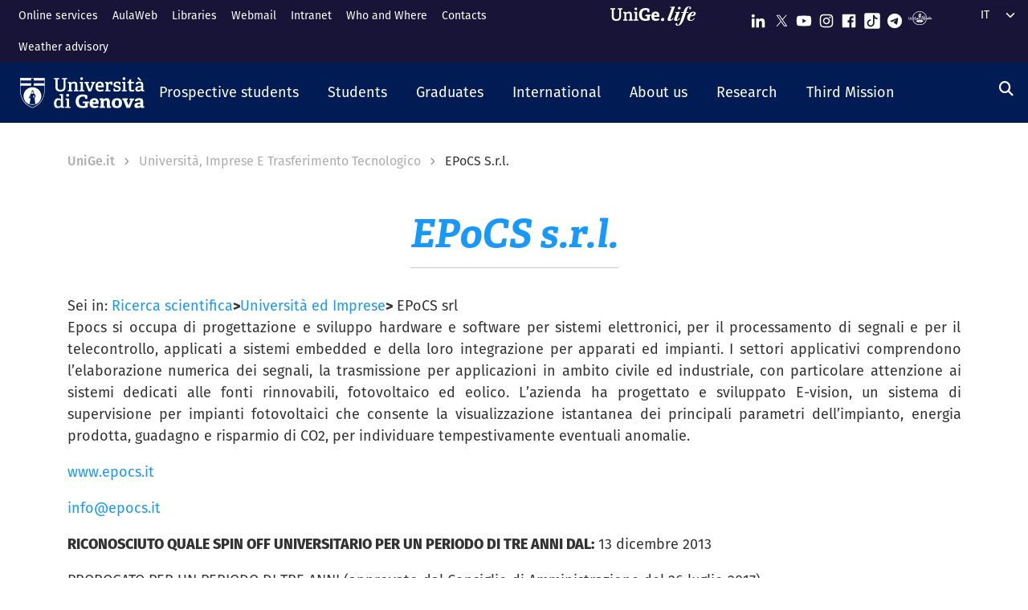

--- FILE ---
content_type: image/svg+xml
request_url: https://unige.it/themes/custom/unige_theme/logo.svg
body_size: 14800
content:
<?xml version="1.0" encoding="utf-8"?>
<!-- Generator: $$$/GeneralStr/196=Adobe Illustrator 27.6.0, SVG Export Plug-In . SVG Version: 6.00 Build 0)  -->
<svg version="1.1" id="Livello_1" xmlns="http://www.w3.org/2000/svg" xmlns:xlink="http://www.w3.org/1999/xlink" x="0px" y="0px"
	 viewBox="0 0 478.7 121" style="enable-background:new 0 0 478.7 121;" xml:space="preserve">
<style type="text/css">
	.st0{fill:#FFFFFF;}
	.st1{fill:none;}
	.st2{fill:#E3E3E3;}
</style>
<g id="Layer_2">
	<path class="st0" d="M167.4,10.2c0-1.1-0.1-1.4-1.1-1.4l-4.5-0.5V3.7h19.1v4.6L176,8.8c-1.1,0.1-1.1,0.3-1.1,1.4v27.6
		c0,12.9-7.2,18.8-19.6,18.8c-13.6,0-19.2-6.3-19.2-19V10.2c0-1.1-0.1-1.4-1.1-1.4l-4.5-0.5V3.7h19.9v4.6l-4.8,0.6
		c-1.1,0.1-1.1,0.3-1.1,1.4v26.1c0,9.1,3.1,13.2,11.3,13.2s11.6-3.4,11.6-13V10.2z"/>
	<path class="st0" d="M207.2,55.7v-4.5l3.6-0.4c1-0.1,1.1-0.6,1.1-1.4V32.6c0-4.3-0.5-7.9-5.1-7.9c-3.6,0-7.4,2-9.8,3.7v20.7
		c0,1.2,0.1,1.3,1.1,1.4l3.8,0.5v4.6h-17.7V51l3.4-0.4c1-0.1,1.1-0.4,1.1-1.4V26c0-0.8-0.2-1.3-0.9-1.5l-3.9-1.4l0.7-4.6h10.6l0.6,4
		l0.3,0.1c4-2.7,8.2-4.8,13.3-4.8c7.7,0,10.6,4.9,10.6,13.1v18.2c0,1.2,0.1,1.3,1.1,1.4l3.9,0.5v4.6H207.2z"/>
	<path class="st0" d="M228.2,55.7v-4.5l4.3-0.6c1-0.1,1.1-0.4,1.1-1.4V26c0-0.8-0.2-1.3-0.9-1.5l-3.9-1.4l0.7-4.6h12.4v30.6
		c0,1.2,0.1,1.3,1.1,1.4l4.2,0.5v4.6L228.2,55.7z M236.9,11.5c-3.4,0-5.4-1.9-5.4-5.4s1.9-5.2,5.4-5.2s5.4,1.9,5.4,5.2
		S240.2,11.5,236.9,11.5z"/>
	<path class="st0" d="M263.6,55.7l-11.8-30.5c-0.3-0.9-0.6-1-1.5-1.2l-3-0.6l0.9-4.7h16.8v4.7l-4.8,0.6l8.8,23.9h0.3l8.9-23.9
		l-4.7-0.6l0.8-4.7h14.7v4.7l-2.4,0.4c-0.9,0.1-1.4,0.3-1.8,1.2l-11.7,30.7H263.6z"/>
	<path class="st0" d="M321.7,53.2c-4.2,2.2-8.9,3.4-13.7,3.4c-13.3,0-17.6-8.5-17.6-19.6c0-13,7.5-19.1,16.8-19.1
		c9,0,15.1,4.8,15.1,17.3c0,0.9-0.1,2.8-0.2,4.2h-23c0.4,6.7,2.9,10.6,9.9,10.6c3.5,0,6.2-0.7,10.5-2.5L321.7,53.2z M314.2,33.3
		c0-7-3.2-9.3-7.1-9.3c-4.1,0-7.6,2.7-7.9,9.3H314.2z"/>
	<path class="st0" d="M327.4,55.7V51l3.4-0.4c1-0.1,1.1-0.4,1.1-1.4V26c0.1-0.7-0.3-1.3-0.9-1.5l-3.9-1.4l0.7-4.6h10.6l0.8,5.2
		l0.2,0.1c2.4-3.1,5.7-6,10.5-6c1.9,0,3.7,0.2,5.6,0.6v11.7l-6.4-0.2l-0.9-4.5c-0.1-0.6-0.2-0.8-0.9-0.8c-2.7,0-5.8,2.4-7.2,3.7
		v20.6c0,1.2,0.1,1.4,1.2,1.4l6.7,0.6v4.6H327.4z"/>
	<path class="st0" d="M380.6,29.2l-0.8-4.2c0-0.5-0.3-0.9-0.8-1c-1.7-0.5-3.4-0.7-5.1-0.7c-4.6,0-6.8,1.6-6.8,4.5
		c0,3.8,4,4.7,8.5,5.8c5.6,1.4,12,3.1,12,11.3c0,8.5-7,11.6-15.1,11.6c-6.1,0-12.1-1.7-13.4-2.5v-9.8l5.9,0.4l0.7,4.4
		c0.1,0.6,0.2,0.8,0.9,1c2.1,0.7,4.3,1,6.5,1c4.4,0,7.1-1.3,7.1-5c0-4-4.6-4.7-9.4-5.8c-5.4-1.2-11.1-3-11.1-10.6
		c0-8.7,7.2-11.9,14.9-11.9c4.1,0,8.1,0.7,12,2.1v9.7L380.6,29.2z"/>
	<path class="st0" d="M391.6,55.7v-4.5l4.3-0.6c1-0.1,1.1-0.4,1.1-1.4V26c0-0.8-0.2-1.3-0.9-1.5l-3.9-1.4l0.7-4.6h12.4v30.6
		c0,1.2,0.1,1.3,1.1,1.4l4.2,0.5v4.6L391.6,55.7z M400.2,11.5c-3.4,0-5.4-1.9-5.4-5.4s1.9-5.2,5.4-5.2s5.4,1.9,5.4,5.2
		S403.6,11.5,400.2,11.5z"/>
	<path class="st0" d="M440.1,54c-3.3,1.6-6.9,2.4-10.6,2.5c-7.5,0-10.6-3.3-10.6-10.4v-21c0-0.4,0-0.7-0.6-0.7h-5.1v-5.1
		c5.6-0.7,7.8-4.5,8.7-10.8h5.2v9.3c0,0.5,0,0.7,0.6,0.7H438v5.9h-10.9V44c0,4.5,1.1,6.1,5.1,6.1c2.1-0.1,4.2-0.5,6.2-1.2L440.1,54z
		"/>
	<path class="st0" d="M467.5,55.7l-0.7-4.2l-0.2-0.1c-3.3,3.4-7.9,5.3-12.6,5.2c-9,0-10.2-6.2-10.2-10.2c0-7.2,4.4-10.6,13.1-11.4
		l9.1-0.7v-3.7c0-4.5-0.8-7-6.3-7c-3.9,0-6.6,0.3-6.6,5.2l-7.7-0.7c0-9.2,8.4-10.4,14.4-10.4c10.3,0,14.2,3,14.2,12.9v18.5
		c0,1.2,0.1,1.3,1.1,1.4l3.5,0.5v4.6H467.5z M463.5,15.2L450.9,4.8l4.9-4.8l11,12.1L463.5,15.2z M466,39.5l-6.8,0.6
		c-5.4,0.5-7,2-7,5.5s1.6,4.6,4.6,4.6c3.5,0,7.1-2.2,9.2-4.3L466,39.5z"/>
	<path class="st0" d="M158.7,120.2l-0.7-4.2l-0.4-0.1c-3.3,3.4-7.9,5.3-12.7,5.1c-8.6,0-14.2-5.3-14.2-18.6c0-14.2,7-19.8,15.6-19.8
		c3.9-0.1,7.8,1,11,3.2V73.6c0.1-0.7-0.3-1.3-1-1.4l-4.2-1.4l0.7-4.6h12.9v47.4c0,1.1,0.1,1.3,1.2,1.4l3.6,0.5v4.6L158.7,120.2z
		 M157.1,92.5c-2.4-2-5.5-3.3-8.6-3.4c-6.4,0-8.9,5.4-8.9,13.1c0,8.8,2.8,12.1,7.8,12.1c3.6,0,7.2-2.1,9.8-4.8V92.5z"/>
	<path class="st0" d="M174.1,120.2v-4.5l4.5-0.6c1-0.2,1.2-0.4,1.2-1.4v-23c0-0.8-0.2-1.3-1-1.5l-4.1-1.4l0.8-4.6h12.9v30.4
		c0,1.1,0.1,1.3,1.2,1.4l4.4,0.5v4.6L174.1,120.2z M183.1,76.2c-3.6,0-5.6-1.9-5.6-5.4s2-5.2,5.6-5.2s5.6,1.9,5.6,5.2
		S186.6,76.2,183.1,76.2L183.1,76.2z"/>
	<path class="st0" d="M261.9,101.2c-0.9,0.1-1.2,0.3-1.2,1v15.3c-5.7,2.6-13.1,3.4-19.3,3.4c-20.3,0-27.3-11.5-27.3-26.8
		s9.2-26.6,27.9-26.6c5.4,0,12.3,1.3,16.8,4.1v13.5l-8.3-0.6l-1.1-6.4c-0.2-1-0.5-1.3-1.2-1.4c-2.2-0.6-4.5-0.9-6.9-0.9
		c-9.6,0-15.3,7-15.3,18.2c0,11.8,5.2,18.8,15.9,18.8c2.1,0,4.1-0.2,6.2-0.5c0.8-0.1,1.2-0.3,1.2-1.3v-9.3H241l1-6.4h23v5.7
		L261.9,101.2z"/>
	<path class="st0" d="M302.2,117.4c-4.8,2.3-10,3.6-15.3,3.6c-14.4,0-19.3-8.6-19.3-19.7c0-12.9,8.3-19.1,18.5-19.1
		c9.8,0,16.4,4.9,16.4,17.3c0,0.9-0.1,3.4-0.1,4.8h-22.8c0.4,5.1,2.7,8.4,8.8,8.4c2.9,0,6-0.6,11.1-2.4L302.2,117.4z M291.5,97.5
		c-0.1-6-2.5-7.6-5.6-7.6s-5.8,1.7-6.2,7.6H291.5z"/>
	<path class="st0" d="M334.1,120.2V97.1c0-3.4-0.2-6.3-4-6.3c-2.8,0.2-5.4,1.1-7.7,2.6v19.1c0,1.1,0.1,1.3,1.2,1.4l3.6,0.5v5.6
		h-20.6v-5.7l3.3-0.4c1-0.2,1.2-0.4,1.2-1.4v-21c0-0.8-0.2-1.3-1-1.5l-4-1.4l0.9-5.8h13l0.6,3.7l0.3,0.2c3.8-2.9,8.4-4.5,13.1-4.6
		c8.1,0,11.2,4.3,11.2,12.1v18.2c0,1.1,0.1,1.3,1.2,1.4l3.7,0.5v5.6L334.1,120.2z"/>
	<path class="st0" d="M353.2,101.8c0-11.8,6.5-19.6,20.1-19.6s19.1,7.8,19.1,18.8c0,12.1-6.4,20-20.1,20S353.2,113,353.2,101.8z
		 M380.7,101.4c0-8.4-2.7-11.4-7.5-11.4s-8.2,2.9-8.2,11.5s2.9,12.1,7.9,12.1C377.7,113.5,380.7,110.3,380.7,101.4z"/>
	<path class="st0" d="M409.7,120.2l-11.8-29.6c-0.4-0.9-0.7-1-1.6-1.2l-3.1-0.7l1.2-5.7h20.2v5.8l-4.8,0.6l7.6,20.3h0.5l7.9-20.3
		l-4.8-0.6l1-5.7h17.2v5.8l-2.7,0.4c-1,0.2-1.5,0.4-1.9,1.2l-11.9,29.8L409.7,120.2z"/>
	<path class="st0" d="M464.8,120.2l-0.8-3.9l-0.4-0.1c-3.4,3.2-7.9,4.9-12.5,4.8c-9.4,0-10.9-6.1-10.9-10.6c0-7.1,4.6-10.4,13.9-11
		l8.6-0.6v-3.9c0-3.3-0.4-5.6-5-5.6c-3.6,0-5.4,0.5-5.4,4.8l-10.5-0.9c0-9.6,9.2-11,16-11c11.3,0,15.9,2.9,15.9,12.9v17.3
		c0,1.1,0.1,1.3,1.2,1.4l3.6,0.6v5.6L464.8,120.2z M462.8,104.8l-5.1,0.3c-4.4,0.3-6,1.4-6,4.2s1.8,3.9,4.2,3.9
		c2.5-0.2,4.8-1.1,6.8-2.6L462.8,104.8z"/>
	<rect x="0.8" y="3.7" class="st1" width="93.4" height="30.1"/>
	<rect x="52.7" y="4.2" class="st0" width="41.5" height="9.3"/>
	<polygon class="st0" points="0.8,33.8 42.2,33.8 42.2,24 0.8,24 0.8,13.5 42.2,13.5 42.2,4.2 0.8,4.2 	"/>
	<polygon class="st0" points="52.7,24 52.7,33.8 94.2,33.8 94.2,13.5 94.2,24 	"/>
	<rect x="42.2" y="3.7" class="st2" width="10.5" height="0.5"/>
	<path class="st1" d="M94.2,34.5v-0.7H0.8v0.7v1.9v2.9v3.6L0.9,47L1,51.4l0.2,4.4L1.6,60L2,63.8l0.5,3.4l0.6,3L4,73l0.8,2.5l0.9,2.4
		l0.9,2.2l1,2.2l1,2.1l1.1,2.1l1.2,2.1l1.3,2.2l1.4,2.2l1.6,2.2l1.8,2.2l2,2.3l2.1,2.3l2.5,2.4l2.8,2.4l3.2,2.4l3.7,2.4l4.2,2.4
		l4.7,2.4l5.3,2.4l5.3-2.4l4.7-2.4l4.2-2.4l3.7-2.4l3.2-2.4l2.8-2.4l2.5-2.4l2.2-2.3l2-2.3l1.8-2.2l1.5-2.2l1.4-2.2l1.3-2.2l1.2-2.1
		l1.1-2.1l1-2.1l1-2.2l1-2.2l0.9-2.4L91,73l0.7-2.8l0.7-3l0.6-3.4l0.4-3.8l0.3-4.2l0.2-4.4l0.1-4.4l0.1-4.1v-3.6L94.2,34.5
		L94.2,34.5z M47.5,108.2c-19.5,0-35.4-15.8-35.4-35.4s15.8-35.4,35.4-35.4c19.5,0,35.4,15.8,35.4,35.4c0,0,0,0,0,0
		C82.8,92.4,67,108.2,47.5,108.2C47.5,108.2,47.5,108.2,47.5,108.2z"/>
	<path class="st0" d="M47.2,120.1l-5.6-2.5l-4.8-2.4l-4.2-2.5l-3.7-2.5l-3.2-2.5l-2.8-2.4l-2.5-2.4l-2.2-2.4l-2-2.3l-1.8-2.3
		l-1.6-2.2l-1.4-2.2l-1.3-2.2L9,87.2L7.8,85l-2-4.3l-1-2.2L4,76.1l-0.8-2.6l-0.8-2.8l-0.7-3.1l-0.6-3.4l-0.5-3.8l-0.3-4.2l-0.2-4.4
		L0,47.4l-0.1-7.7v-2.9V3.3l94.7-0.2v33.6v6.5l-0.1,4.1l-0.1,4.4l-0.2,4.4l-0.3,4.2l-0.4,3.8l-0.6,3.4l-0.7,3.1l-0.8,2.8l-0.8,2.6
		l-0.9,2.4l-1,2.3l-1,2.2l-1,2.2l-1.1,2.2l-1.2,2.2l-1.3,2.2l-1.4,2.2l-1.6,2.2l-1.8,2.3l-2,2.3l-2.2,2.4l-2.5,2.4l-2.8,2.4
		l-3.2,2.5l-3.7,2.5l-4.2,2.5l-4.7,2.5L47.2,120.1z M1.6,5.1v31.7v6.5l0.1,4.1l0.1,4.4l0.2,4.4l0.3,4.2L2.9,64l0.5,3.3l0.6,3L4.8,73
		l0.8,2.5l0.9,2.3L7.4,80l2,4.2l1.1,2.1l1.2,2.1l1.3,2.1l1.4,2.1l1.6,2.2l1.7,2.2l1.9,2.2l2.2,2.3l2.4,2.4l2.8,2.4l3.2,2.4l3.6,2.4
		l4.1,2.4l4.7,2.4l4.8,2.2l4.9-2.2l4.7-2.4l4.1-2.4l3.6-2.4l3.2-2.4l2.8-2.4l2.4-2.3l2.2-2.3l1.9-2.3l1.7-2.2l1.6-2.2l1.4-2.1
		l1.3-2.1l1.1-2.1l1.1-2.1l2-4.2l0.9-2.2l0.9-2.3l0.8-2.5l0.7-2.7l0.6-3l0.6-3.3l0.4-3.7l0.3-4.1l0.2-4.4l0.1-4.4l0.1-7.7V4.9
		L1.6,5.1z"/>
	<polygon class="st0" points="51.5,71.2 55.3,72.2 54.1,76.4 53.6,76.3 52.8,76.3 52.4,76.4 52.2,76.4 52,76.3 51.8,76.3 51.6,76.3 
		51.5,76.2 51.4,76.2 51.2,76.2 51.1,76.4 51.1,76.6 51.2,76.8 51.2,76.8 51.3,76.9 51.4,77 51.5,77.1 51.9,77.3 51.9,77.3 
		51.9,77.3 51.6,77.4 51.2,77.4 50.8,77.4 50.4,77.5 50,77.5 49.6,77.4 	"/>
	<polygon class="st0" points="49.5,78.2 49.5,78.1 49.6,78 49.7,77.9 49.8,77.8 50,77.7 50.3,77.7 50.5,77.7 50.8,77.6 51.2,77.6 
		51.6,77.6 51.9,77.6 52,77.5 52.1,77.5 52.2,77.5 52.2,77.4 52.2,77.4 52.2,77.3 52.2,77.3 52.1,77.2 52,77.2 51.7,76.9 51.5,76.9 
		51.5,76.8 51.4,76.7 51.4,76.7 51.3,76.6 51.3,76.5 51.4,76.4 51.4,76.4 51.5,76.4 51.6,76.5 51.8,76.5 51.9,76.6 52.1,76.6 
		52.4,76.6 52.8,76.5 53.6,76.5 53.8,76.6 53.9,76.6 54.1,78.7 54,78.9 53.8,79 53.6,79.1 53.3,79.2 53,79.3 52.8,79.4 52.4,79.6 
		52.1,79.7 51.7,79.8 51.3,79.8 51,79.8 50.6,79.8 50.2,79.7 49.9,79.5 49.8,79.3 49.6,79 49.6,78.8 49.5,78.5 49.5,78.3 	"/>
	<polygon class="st1" points="44.3,54.6 44.6,54.9 44.9,55.1 45.3,55.2 45.3,55.4 45.3,55.5 45.3,55.6 45.4,55.7 45.5,55.7 
		45.8,55.6 46.4,55.6 47.3,55.5 48.2,55.5 49.1,55.5 49.7,55.6 50.4,55.7 50.9,55.7 51,55.7 51.1,55.6 51.2,55.4 51.2,55.3 
		51.2,55.2 51.2,55.2 51.4,55.1 51.6,55.1 51.8,54.9 52,54.8 52.2,54.5 52.3,54.3 52.3,53.9 52.3,53.7 52.2,53.4 52.1,53.1 
		51.9,52.9 51.5,52.7 51.3,52.7 50.9,52.6 50.6,52.6 50.3,52.5 50.1,52.4 49.8,52.2 49.4,51.8 49.4,51.7 49.2,51.5 49,51.3 
		48.8,51.2 48.5,51.1 48.2,51 47.8,51.1 47.6,51.2 47.3,51.4 47.3,51.5 47.1,51.7 46.9,52 46.7,52.2 46.4,52.3 46.1,52.5 45.7,52.6 
		45.3,52.6 45,52.7 44.8,52.8 44.5,52.9 44.3,53.2 44.2,53.4 44.1,53.7 44.1,54.2 	"/>
	<path class="st1" d="M58,99.2l-0.3-1.4L57.3,96L57,94.4l-0.2-3.8l-0.1-3.5l-0.1-2.9v-1.9v-0.7l-0.2,0.2l-0.5,0.6l-0.5,0.4l-0.6,0.6
		l-0.6-6.9l0.3-0.8l0.7,6.7l0.7-0.8l1-1.2l0.6-0.7L58,79l0.3-0.7l0.4-1.2l0.3-0.9l0.2-0.8v-0.7L59,73.1l-0.5-1.3l-0.9-2.2l-0.9-2
		l-0.2-0.3l-1.3-1.6l-1-1.2c0.1,0,0.1-0.1,0.1-0.2c0.1-0.1,0.1-0.3,0-0.4l-0.4-0.7l-0.8-1.1l-0.3-0.3l-0.2-0.1l-0.2-0.1l-0.5,0l0,0
		l-0.2-0.2l-0.1-0.2L51.5,61l-0.1-0.3v-0.4v-0.2v-0.2v-0.2v-0.5v-0.3l-0.1-0.5l-0.2-1L51,56.2v-0.3l-0.8-0.1L49,55.7h-1.1h-0.5h-0.6
		l-0.7,0.1l-0.7,0.1l-0.2,0.5L45,57.1l-0.1,0.7v0.7V59l-0.1,0.8l-0.2,0.9l-0.2,0.7l-0.3,0.6l-0.2,0.3l-0.3,0.5L43,62.9l-0.6,0.5
		L40.3,66c-0.1,0.2-0.1,0.4,0,0.6l0,0l-0.2,0.2l-0.2,0.4l-0.2,0.3L39.5,68l-0.2,0.6l-0.4,1.2L38.6,71l-0.5,1.4l-0.3,0.5l-0.5,0.8
		l-0.6,0.9l-0.5,0.7l-0.4,0.7l-0.3,0.5l-0.3,0.7l-0.1,0.3v0.3v0.1l-0.5-0.1l-0.4-0.1h-0.2h-0.2h-0.1l-0.2,0.1l-0.1,0.2v0.2l0,0
		l-0.3,0.1l-0.4,0.2l-0.4,0.3l-0.2,0.3l-0.1,0.2v0.1v0.2v0.2l0.1,0.2v0.2l0.1,0.2l0.3,0.4l0.4,0.3l0.2,0.2l0.2,0.1l0.3,0.1h0.2h0.2
		l0.9-0.4l0.6-0.2h0.5h0.3V81v0.3l0.1,0.5l0,0.4l0.1,0.4l0.1,0.5v0.1l0.1,0.2l0.1,0.1l0.1,0.1h0.1h0.2h0.1l0.2-0.1l0.1-0.1l0.1-0.1
		l0.1-0.1l0.2-0.2l0.2-0.3l0.2-0.4l0.3-0.5l0.2-0.4l0.5-1.1l0.3-1l0.4-1.2l0.2-1.7l0.3-2.3l0.2-1.4l0.4-2.6l0.4,0.2l-0.4,2.9
		l-0.4,3.2l-0.4,3.4l-0.3,3.4l-0.5,5L39.1,92l-0.4,2.2l-0.5,2.1l-0.6,2.2l-0.3,1.6l-0.3,2l-0.2,1.4l-0.2,1.4l23,0.2l-1-4.1L58,99.2z
		 M35.5,80.6L35,80.7l-0.9,0.4h-0.2h-0.2L33.5,81h-0.1L33,80.7l-0.3-0.4l-0.2-0.4v-0.2v-0.1l0.3-0.4l0.3-0.3l0.5-0.2l0.5-0.1
		L34,78.3v-0.2v-0.1l0.2-0.1l0.8,0.1l0.2,0.5l0.4,1l0.2,0.5l0.1,0.4L35.5,80.6z M45.8,57.6v-0.3l0.1-0.2l0.1-0.2l0.1-0.1l0.1-0.1
		l0.1-0.1l0.1-0.1l0.1-0.1l0.1-0.1h0.1h0.1h0.2h0.4h0.4h0.7h0.3h0.5h0.2h0.2l0.2,0.1l0.1,0.1l0.1,0.1l0.1,0.2l0.1,0.3l0.1,0.3v0.4
		v0.5L50.2,59l-0.4,1.5L49.6,61l-0.1,0.5v0.3V62v0.2v0.1l-0.4,0.1l-1.9,0.2h-1.1l0.2-0.4v-0.3v-0.5v-0.2c0,0,0,0.1,0,0.1l0.3,0.2h0
		l0.4,0.2l0.5,0.1h0.3l0.3-0.1l0.2-0.1l0.6-0.3l0.3-0.2c0.1-0.1,0.1-0.2,0.1-0.3c-0.1-0.1-0.2-0.1-0.3-0.1c0,0,0,0,0,0L48.8,61
		l-0.3,0.2l-0.2,0.1l-0.4,0.1h-0.3h-0.2h-0.1L47,61.2L46.7,61c-0.1-0.1-0.2-0.1-0.3,0c0,0,0,0.1,0,0.1V61l-0.1-0.4l-0.2-0.4L46,59.8
		l-0.1-0.5l-0.1-0.5v-0.4v-0.5L45.8,57.6z M49.4,64.9L47,65.3h-1l-2.7-0.1h-0.6l-0.9,0.1l0.3-0.4L43,64l0.3-0.2l2.6-0.3h1.5l1.2-0.1
		l1.3-0.2l0.7-0.2l1.3-0.4h0.3h0.1l0.6,0.7l0.4,0.7L49.4,64.9z"/>
	<polygon class="st0" points="52.2,62.6 52.1,62.5 52.1,62.5 52,62.5 51.8,62.5 50.5,62.9 49.8,63.2 48.6,63.4 47.4,63.5 45.9,63.4 
		43.3,63.7 43,64 42.2,64.9 41.9,65.3 42.7,65.3 43.3,65.3 46.1,65.3 47,65.3 49.4,64.9 53.2,63.9 52.8,63.3 	"/>
	<path class="st0" d="M45.8,58.8l0.1,0.5l0.1,0.5l0.1,0.3l0.2,0.4l0.1,0.4v0.2c0,0,0-0.1,0-0.1c0.1-0.1,0.2-0.1,0.3,0l0.3,0.2
		l0.2,0.1h0.1h0.2h0.3l0.4-0.1l0.2-0.1l0.3-0.2l0.3-0.2c0.1-0.1,0.2,0,0.3,0.1c0,0,0,0,0,0c0.1,0.1,0,0.2-0.1,0.3l-0.3,0.2l-0.6,0.3
		l-0.2,0.1l-0.3,0.1h-0.3l-0.5-0.1l-0.4-0.2h0l-0.3-0.2c0,0,0-0.1,0-0.1v0.2v0.5v0.3l-0.2,0.4h1.2l1.9-0.2l0.4-0.1v-0.1v-0.2v-0.3
		v-0.3l0.1-0.5l0.2-0.5l0.4-1.5l0.1-0.6v-0.5v-0.4l-0.1-0.3l-0.1-0.3L50,56.7l-0.1-0.1l-0.1-0.1l-0.2-0.1h-0.2h-0.2h-0.5h-0.3h-0.7
		h-0.4h-0.4h-0.2h-0.1h-0.1l-0.1,0.1l-0.1,0.1l-0.1,0.1l-0.1,0.1L46,56.8l-0.1,0.1l-0.1,0.2l-0.1,0.2v0.3v0.2v0.5L45.8,58.8z"/>
	<path class="st0" d="M47.5,39.5c-19,0-34.3,15.4-34.3,34.3c0,19,15.4,34.3,34.3,34.3s34.3-15.4,34.3-34.3c0,0,0,0,0,0
		C81.9,54.8,66.5,39.5,47.5,39.5z M44.2,53.5l0.1-0.2l0.2-0.2l0.2-0.2l0.3-0.1h0.2h0.4l0.4-0.1l0.3-0.2l0.3-0.2l0.2-0.2l0.2-0.2
		l0.2-0.3l0.1-0.1l0.3-0.2l0.2-0.1l0.4-0.1h0.3l0.3,0.1l0.2,0.2l0.2,0.2l0.1,0.2v0.1l0.4,0.4l0.3,0.2l0.2,0.1l0.2,0.1l0.3,0.1h0.4
		l0.2,0.1l0.4,0.2l0.2,0.2l0.2,0.3l0.1,0.2V54v0.3l-0.1,0.3L52,54.8L51.8,55l-0.2,0.1l-0.2,0.1h-0.2l0,0v0.1v0.1v0.2l-0.1,0.1H51
		l-0.6,0l-0.7-0.1h-0.6h-1.9l-0.8,0.1h-0.7l-0.3,0.1h-0.1v0v-0.1v-0.1v-0.2L45,55.1l-0.3-0.2l-0.3-0.3l-0.2-0.4v-0.4L44.2,53.5z
		 M36.5,104.9l0.2-1.4l0.2-1.4l0.3-2l0.3-1.6l0.6-2.2l0.5-2.1l0.4-2.2l0.5-3.2l0.5-5l0.3-3.4l0.4-3.4l0.4-3.2l0.4-2.9l-0.4-0.2
		l-0.4,2.6l-0.2,1.4l-0.3,2.3l-0.2,1.7l-0.4,1.2l-0.3,1l-0.5,1l-0.2,0.4l-0.3,0.5l-0.2,0.4l-0.2,0.3l-0.2,0.2l-0.1,0.1l-0.1,0.1
		l-0.1,0.1l-0.2,0.1h-0.1h-0.2H37l-0.1-0.1l-0.1-0.1l-0.1-0.2v-0.1l-0.1-0.5l-0.1-0.4l0-0.4l-0.1-0.5v-0.3V81h-0.3h-0.5L35,81.2
		l-0.9,0.4h-0.2h-0.2l-0.3-0.1l-0.2-0.1l-0.2-0.2l-0.4-0.3l-0.3-0.4l-0.1-0.2v-0.2l-0.1-0.2v-0.2v-0.2v-0.1l0.1-0.2l0.2-0.3l0.4-0.3
		l0.4-0.2l0.3-0.1l0,0V78l0.1-0.2l0.2-0.1h0.1h0.2h0.2l0.4,0.1l0.5,0.1v-0.1v-0.3l0.1-0.3l0.3-0.7l0.3-0.5l0.4-0.7l0.5-0.7l0.6-0.9
		l0.5-0.8l0.3-0.5l0.5-1.5l0.4-1.1l0.4-1.2l0.2-0.6l0.2-0.5l0.2-0.3l0.2-0.4l0.2-0.2l0,0c-0.1-0.2-0.1-0.4,0-0.6l2.1-2.7l0.6-0.5
		l0.6-0.2l0.3-0.5l0.2-0.3l0.3-0.6l0.2-0.7l0.2-0.9l0.1-0.8v-0.5v-0.7l0.1-0.7l0.3-0.8l0.2-0.5l0.7-0.1l0.7-0.1h0.6H48h1.1l1.1,0.1
		l0.8,0.1v0.3l0.2,1l0.2,1l0.1,0.5v0.3v0.5v0.2v0.2v0.2v0.4l0.1,0.3l0.1,0.2l0.1,0.2l0.2,0.2l0,0l0.5,0.1l0.2,0.1l0.2,0.1l0.3,0.3
		l0.8,1.1l0.4,0.7c0.1,0.1,0.1,0.3,0,0.4c0,0.1-0.1,0.1-0.1,0.2l1,1.2l1.3,1.6l0.2,0.3l0.9,2l0.9,2.2l0.5,1.2l0.2,1.6v0.7L59,76.2
		l-0.3,0.9l-0.4,1.2L58,78.9l-0.6,0.8l-0.6,0.7l-1,1.2l-0.7,0.8l-0.7-6.7l-0.3,0.8l0.6,6.9l0.6-0.6l0.5-0.4l0.5-0.6l0.2-0.2v0.7v1.9
		l0.1,2.9l0.1,3.5l0.2,3.8l0.3,1.6l0.4,1.8l0.3,1.4l0.4,1.8l1,4.1L36.5,104.9z"/>
	<polygon class="st0" points="35.4,79.7 35,78.7 34.9,78.2 34.1,78 33.9,78.1 33.9,78.2 33.9,78.3 34,78.6 33.5,78.7 33,78.9 
		32.7,79.2 32.4,79.6 32.4,79.6 32.4,79.7 32.5,79.8 32.7,80.3 33,80.7 33.3,80.9 33.5,81 33.7,81.1 33.9,81.1 34.1,81.1 35,80.7 
		35.5,80.6 35.8,80.5 35.7,80.2 	"/>
</g>
</svg>
